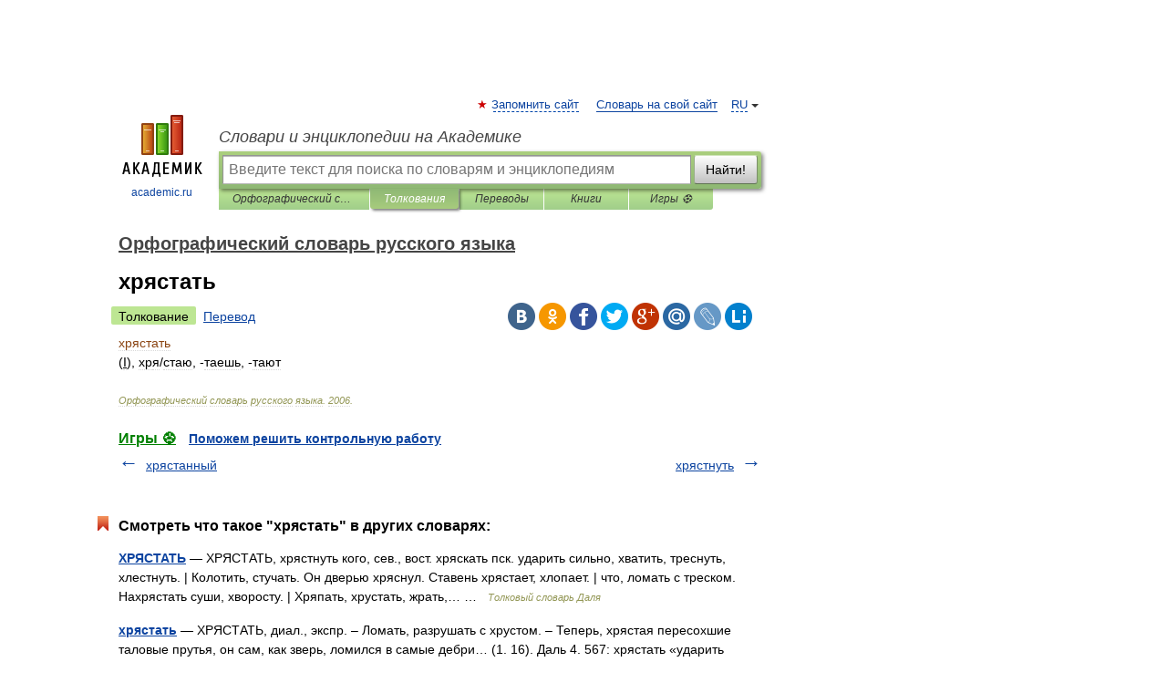

--- FILE ---
content_type: application/javascript; charset=utf-8
request_url: https://fundingchoicesmessages.google.com/f/AGSKWxXYnSnvQg8gfeKIKvZKvB0YwHHSS470VP1vKqrwv7_l94KXkwJTJuRswob8_IXmJdE0qa-yJcWTGZoIOAkuXwIVt8lZ9hsOOu97si70wxDU7aZZeLHNr-P7RlO4th1b2baeVZl4l6B7c1m3aQO5N9wlYoIyAdZL3IZ7JV-NplhYdQobzdD6hGEcCxho/_/adsbytenmax._gads_footer./vpaidad3./banneradsgenerator./ad/sponsored-
body_size: -1288
content:
window['e514e4e3-4916-4482-9105-1a15586027ad'] = true;